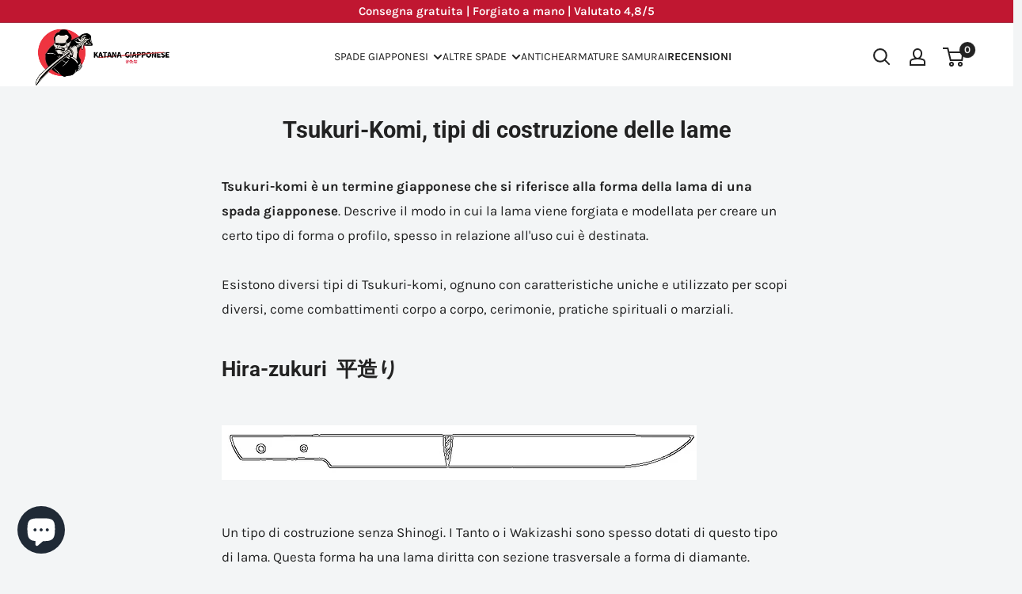

--- FILE ---
content_type: text/css
request_url: https://katana-giapponese.it/cdn/shop/t/9/assets/custom.css?v=70439519209769458281767012407
body_size: 2661
content:
.promo-banner-section{padding:30px 0}.promo-banner__wrapper{width:100%}.promo-banner__row{display:flex;justify-content:center;align-items:stretch;gap:0;padding:0 20px}.promo-banner__item{flex:1 1 0;position:relative;min-width:0}.promo-banner__item:not(:last-child){border-right:1px solid #e0e0e0}.promo-banner__content{display:flex;flex-direction:column;align-items:center;justify-content:center;text-align:center;padding:30px 25px;height:100%;gap:12px}.promo-banner__image-wrapper{width:60px;height:60px;flex-shrink:0;display:flex;align-items:center;justify-content:center;margin-bottom:8px}.promo-banner__image{max-width:100%;max-height:100%;object-fit:contain;display:block}.promo-banner__heading{font-size:18px;font-weight:600;line-height:1.2;margin:0;color:inherit}.promo-banner__subtitle{font-size:15px;line-height:1.3;margin:0;color:inherit;opacity:.9}.promo-banner__description{font-size:14px;line-height:1.4;margin:8px 0;color:inherit}.promo-banner__description p{margin:0 0 6px}.promo-banner__description p:last-child{margin-bottom:0}.promo-banner__button{display:inline-block;padding:10px 28px;border-radius:25px;font-weight:600;text-decoration:none;transition:all .2s ease;border:none;cursor:pointer;font-size:15px;margin-top:8px}.promo-banner__button:hover{transform:translateY(-2px);box-shadow:0 4px 12px #00000026}.promo-banner__promo-code{display:inline-flex;align-items:center;gap:10px;padding:6px 14px;border-radius:20px;font-weight:600;margin-top:6px}.promo-banner__code-label{font-size:11px;text-transform:uppercase;letter-spacing:.8px;opacity:.9}.promo-banner__code-value{font-size:15px;letter-spacing:1.2px;font-weight:700}.promo-banner__note{font-size:12px;margin-top:10px;opacity:.6;font-style:normal}.promo-banner__custom-code{width:100%;margin-top:10px}@media screen and (max-width: 740px){.promo-banner__row{padding:0 10px}.promo-banner__content{padding:20px 10px;font-size:14px}.promo-banner__heading{font-size:15px}.promo-banner__subtitle{font-size:13px}.promo-banner__image-wrapper{width:50px;height:50px;margin-bottom:6px}.promo-banner__button{padding:8px 20px;font-size:13px}.promo-banner__promo-code{padding:5px 12px}.promo-banner__code-label{font-size:10px}.promo-banner__code-value{font-size:13px}}@media screen and (min-width: 741px){.promo-banner__item{max-width:300px}}.vs_line_property{width:100%;margin-bottom:30px}.vs_line_property.hide{display:none}#your-name{width:100%;height:48px;padding:12px 15px;border:1px solid var(--form-border-color);border-radius:2px;background:var(--input-background);font-size:1rem;box-shadow:0 1px rgba(var(--border-color-rgb),.25) inset;transition:border-color .2s ease-in-out,box-shadow .2s ease-in-out}#your-name::placeholder{color:var(--text-color);opacity:.5;font-style:italic}#your-name:focus{border-color:var(--accent-color);box-shadow:0 0 0 1px var(--accent-color);outline:none}.vs_bottom_line_text{display:flex;justify-content:space-between}.made-in-japan{display:flex;gap:10px;align-items:center;margin-bottom:25px}.made-in-japan__image{max-width:25px;line-height:0}.made-in-japan__image>img{max-width:100%}.tooltip{position:relative}.tooltip__icon{line-height:0}.tooltip__icon svg{width:24px}.tooltip__image{max-width:150px;position:absolute;top:50%;transform:translateY(-50%);left:40px;border-radius:3px;border:1px solid var(--border-color);opacity:0;pointer-events:none;transition:all .2s;z-index:10}.tooltip__icon:hover+.tooltip__image{opacity:1}.product-form__option-wrapper{display:flex;align-items:center;gap:10px}@media (max-width: 499px){.tooltip__image{top:0;left:50%;transform:translate(-50%,-110%)}}.block-swatch{position:relative}.block-swatch__tag{position:absolute;top:0;left:50%;transform:translate(-50%,-50%);font-weight:700;padding:4px 10px;font-size:15px;border-radius:3px;line-height:1}.product-form__option{margin-bottom:15px!important}.product-form__option-name{margin-bottom:4px!important}.block-swatch-list{margin-top:5px}.block-swatch{margin:3px!important}.block-swatch__item{padding:4px 14px 5px!important}@media screen and (min-width: 641px){.product-form__option-name{margin-bottom:4px!important}}.slideshow__buttons__wrapper{display:flex;gap:10px}@media (max-width: 749px){.slideshow__buttons__wrapper{flex-direction:column}}.product-form__info-list{display:block!important}.product-form__info-item--quantity,.product-form__info-item--submit{width:100%!important;max-width:100%!important}.product-form__add-button{width:100%!important;max-width:100%!important;box-sizing:border-box!important}@media screen and (max-width: 640px){.block-swatch-list{display:flex!important;flex-wrap:wrap!important;gap:8px!important}.block-swatch{flex:1 1 0!important;min-width:0!important}.block-swatch__item{padding:10px 6px!important;font-size:13px!important;white-space:nowrap!important;overflow:hidden!important;text-overflow:ellipsis!important}.block-swatch__tag{font-size:10px!important;padding:2px 4px!important}}.price-list .price:not(.price--compare){font-weight:700!important}.price--highlight{font-weight:700!important}.price--compare{font-weight:400!important}span.price:not(.price--compare){font-weight:700!important}.price-list-wrapper.price-list--with-discount{display:flex!important;justify-content:flex-start;align-items:center;gap:8px;width:auto}.price-list-wrapper .price-list{display:inline-flex;align-items:baseline;line-height:1;gap:.3em}.price-list-wrapper .price-list .price--highlight{margin-right:0!important}.product-label--inline{flex-shrink:0}.price-list-wrapper.price-list--with-discount{flex-wrap:nowrap}.price-list-wrapper .price-list{flex-wrap:nowrap;white-space:nowrap}@media screen and (max-width: 640px){.price-list-wrapper.price-list--with-discount{gap:6px}.product-label--inline{font-size:.8em;padding:3px 6px}.price-list-wrapper .price-list{gap:6px}}.tariffs-message{display:flex;align-items:center;justify-content:center;gap:8px;margin-top:12px}.tariffs-icon{width:20px;height:20px;fill:#00b67b;flex-shrink:0;opacity:.85}.tariffs-text{font-size:13px;font-weight:600;font-style:italic;color:#00b67b;letter-spacing:.3px;text-transform:uppercase}@media screen and (max-width: 640px){.tariffs-message{margin-top:10px;gap:6px}.tariffs-icon{width:18px;height:18px}.tariffs-text{font-size:11px}}.product-custom-labels{display:flex;flex-wrap:wrap;gap:8px;margin-bottom:12px;align-items:center}.product-custom-label{position:relative;display:inline-flex;align-items:center;gap:6px;padding:6px 12px;border-radius:4px;font-size:13px;font-weight:600;line-height:1.2;background-color:#f5f5f5;color:#333;white-space:nowrap;transition:transform .2s ease,box-shadow .2s ease}.product-custom-label.has-tooltip{cursor:help}.product-custom-label.has-tooltip:hover{transform:translateY(-2px);box-shadow:0 4px 8px #00000026}.product-custom-label__icon{width:20px;height:20px;object-fit:contain;flex-shrink:0}.product-custom-label__text{font-weight:600;text-transform:uppercase;letter-spacing:.3px}.product-custom-label__tooltip{position:absolute;bottom:calc(100% + 8px);left:50%;transform:translate(-50%) translateY(-5px);background-color:#333;color:#fff;padding:10px 14px;border-radius:6px;font-size:13px;font-weight:400;line-height:1.4;white-space:normal;max-width:280px;min-width:200px;text-align:center;text-transform:none;letter-spacing:normal;opacity:0;visibility:hidden;transition:opacity .3s ease,transform .3s ease,visibility .3s,left .3s ease;pointer-events:none;z-index:1000;box-shadow:0 4px 12px #0000004d}.product-custom-label__tooltip:after{content:"";position:absolute;top:100%;left:50%;transform:translate(-50%);border:6px solid transparent;border-top-color:#333;transition:left .3s ease}.product-custom-label.tooltip-align-left .product-custom-label__tooltip{left:0;transform:translate(0) translateY(-5px)}.product-custom-label.tooltip-align-left .product-custom-label__tooltip:after{left:20px;transform:translate(0)}.product-custom-label.tooltip-align-right .product-custom-label__tooltip{left:100%;transform:translate(-100%) translateY(-5px)}.product-custom-label.tooltip-align-right .product-custom-label__tooltip:after{left:calc(100% - 20px);transform:translate(0)}.product-custom-label.tooltip-align-left.tooltip-active .product-custom-label__tooltip,.product-custom-label.tooltip-align-left.has-tooltip:hover .product-custom-label__tooltip{transform:translate(0) translateY(0)}.product-custom-label.tooltip-align-right.tooltip-active .product-custom-label__tooltip,.product-custom-label.tooltip-align-right.has-tooltip:hover .product-custom-label__tooltip{transform:translate(-100%) translateY(0)}@media (hover: hover) and (pointer: fine){.product-custom-label.has-tooltip:hover .product-custom-label__tooltip{opacity:1;visibility:visible;transform:translate(-50%) translateY(0)}}.product-custom-label.tooltip-active .product-custom-label__tooltip{opacity:1;visibility:visible;transform:translate(-50%) translateY(0)}@media screen and (max-width: 640px){.product-custom-labels{gap:6px;margin-bottom:10px}.product-custom-label{padding:5px 10px;font-size:12px;gap:5px}.product-custom-label__icon{width:18px;height:18px}.product-custom-label__tooltip{font-size:12px;padding:8px 12px;max-width:240px;min-width:180px}}.product-highlights{display:flex;gap:20px;margin-top:10px}.product-highlight{flex:1;display:flex;flex-direction:column;align-items:center;text-align:center;padding:12px;background-color:#f5f5f5;border-radius:4px}.vs_line_property{margin-top:-15px}.product-highlight__image{width:80px;height:80px;margin-bottom:12px}.product-highlight__image img{max-width:100%;height:auto;object-fit:contain}.product-highlight__title{font-size:14px;font-weight:700;line-height:1.3;margin:0 0 6px}.product-highlight__description{font-size:13px;font-weight:400;line-height:1.4;margin:0;color:#666}@media screen and (max-width: 640px){.product-highlights{flex-direction:column;gap:10px}.product-highlight{display:grid;grid-template-columns:60px 1fr;grid-template-rows:auto auto;text-align:left;gap:4px 12px;padding:8px}.product-highlight__image{width:60px;height:60px;margin-bottom:0;grid-row:1 / 3}.product-highlight__title{align-self:end;margin-bottom:0}.product-highlight__description{align-self:start}}.product-form__info-item{display:flex!important;align-items:center!important;gap:8px!important;margin-bottom:12px!important;flex-wrap:nowrap!important;overflow:visible!important}.product-form__info-content{display:flex!important;align-items:center!important;width:auto!important;flex-grow:1!important;min-width:0!important;overflow:visible!important}.price-list-wrapper.price-list--with-discount{display:flex!important;align-items:center!important;gap:8px!important;width:100%!important;max-width:100%!important;flex-wrap:nowrap!important}.price-list{flex-shrink:0!important;display:flex!important;gap:6px!important}.product-label--inline{flex-shrink:1!important;min-width:fit-content!important;white-space:nowrap!important}@media screen and (max-width: 640px){.product-form__info-item{gap:4px!important}.price-list-wrapper.price-list--with-discount{gap:10px!important}.product-label--inline{font-size:13px!important;padding:4px 8px!important}}@media screen and (max-width: 400px){.product-label--inline{font-size:12px!important;padding:3px 6px!important}.price-list-wrapper.price-list--with-discount{gap:10px!important}}.template-collection [data-section-type=quick-links]{margin:20px 0}.template-collection [data-section-type=quick-links] .quick-links__link{padding:15px 5px}@media screen and (max-width: 640px){.template-collection [data-section-type=quick-links] .quick-links__link{font-size:13px}}.collection__toolbar--bordered{margin-top:0}@media screen and (min-width: 641px){.template-collection [data-section-type=quick-links] .quick-links__link{padding:16px;transition:all ease-in-out .2s;background-color:#fff;border-right:1px solid var(--border-color)}.template-collection [data-section-type=quick-links] .quick-links__link:last-child{border-right:0}.template-collection [data-section-type=quick-links] .quick-links__link:hover{padding:16px;background-color:#f9f9f9}}.template-collection .page__sub-header{margin:20px 0}.loox-rating.loox-widget{margin-bottom:8px}@media screen and (min-width: 641px){.template-product .card__section{padding:20px 25px}}.product-meta__title{margin-bottom:8px}.product-form__selected-value{font-weight:400}.product-meta__price{margin:8px 0 12px}.product-meta__price .price-list{font-size:1.25em}.card__separator{width:100%;margin:15px 0}@media screen and (max-width: 640px){.product-meta__price{margin:6px 0 10px}.vs_line_property{margin-bottom:25px}.product-form__option-name{font-size:15px}.block-swatch__item{padding:8px 6px!important}.block-swatch-list{margin-top:0}.product-form__option{margin-bottom:10px!important}.product-form__payment-container{padding-top:10px!important}#your-name{font-size:13px}}.product-meta__title-row{display:flex;align-items:center;column-gap:16px;flex-wrap:wrap}.product-meta__title-row .product-meta__title{margin-bottom:0}.product-meta__stock{flex-shrink:0}.product-meta__stock .inventory{display:inline-flex;align-items:center;padding-left:1em;font-style:italic}.shopify-app-block>div[style*=text-align]>p,.shopify-app-block>div[style*="text-align: center"]>p{font-size:28px!important;line-height:1.3!important;margin-bottom:40px}@media screen and (max-width: 640px){.shopify-app-block>div[style*=text-align]>p,.shopify-app-block>div[style*="text-align: center"]>p{font-size:22px!important}.product-gallery__carousel-wrapper{margin-bottom:10px}.template-product .card__section{padding-bottom:10px}}.inventory--high,.inventory--low{color:#00b67b!important}.inventory--high:before,.inventory--low:before{background:#00b67b!important}.product-form__add-button{display:inline-flex;align-items:center;justify-content:center;gap:0}.add-button__text{flex-shrink:0}.add-button__separator{margin:0 8px;opacity:.7}.add-button__price{font-weight:inherit}@media screen and (min-width: 1000px){.product-meta__title-row{padding-top:15px;justify-content:space-between}.product-gallery--thumbnails-left{position:relative;gap:10px}.product-gallery--thumbnails-left .product-gallery__carousel-wrapper{flex:1 0 auto;margin:0 0 0 106px}.product-gallery--thumbnails-left .scroller{position:absolute;left:0;top:0;height:100%;width:96px}.product-gallery--thumbnails-left .scroller__inner{height:100%}.product-gallery--thumbnails-left .product-gallery__thumbnail-list{height:100%;max-height:100%;overflow-y:auto;overflow-x:hidden}.product-gallery--thumbnails-left .product-gallery__thumbnail{margin:0 0 5px;width:100%;height:auto}.product-gallery--thumbnails-bottom{flex-direction:column}.product-gallery--thumbnails-bottom .product-gallery__carousel-wrapper{width:100%;margin:0 0 15px}.product-gallery--thumbnails-bottom .product-gallery__size-limiter{max-width:100%!important;width:100%}.product-gallery--thumbnails-bottom .scroller{width:100%;overflow:hidden}.product-gallery--thumbnails-bottom .scroller__inner{overflow-x:auto;overflow-y:hidden;white-space:nowrap;padding-bottom:10px;margin-bottom:-10px;-ms-overflow-style:none;scrollbar-width:none}.product-gallery--thumbnails-bottom .scroller__inner::-webkit-scrollbar{display:none}.product-gallery--thumbnails-bottom .product-gallery__thumbnail-list{display:flex;flex-wrap:nowrap;justify-content:flex-start;align-items:flex-start;max-height:none;width:max-content;margin:0;gap:8px}.product-gallery--thumbnails-bottom .product-gallery__thumbnail{flex-shrink:0;width:80px;height:auto;margin:0}.product-gallery--thumbnails-bottom .product-gallery__thumbnail .aspect-ratio{display:block;width:100%}}.template-product .page__sub-header{margin:15px 0}@media screen and (min-width: 641px){.product-gallery--thumbnails-left .product-gallery__thumbnail{width:100%}}@media screen and (max-width: 999px){.collection__toolbar{position:unset;top:unset}}@media screen and (max-width: 999px){.product-gallery__carousel{touch-action:pan-y pinch-zoom;cursor:grab}.product-gallery__carousel.is-pointer-down{cursor:grabbing}.product-gallery__carousel .flickity-viewport{touch-action:pan-y pinch-zoom}.product-gallery__thumbnail-list{display:flex!important;flex-wrap:wrap;justify-content:center;align-items:center;gap:8px;width:100%!important;padding:8px 0}.product-gallery{margin-bottom:0}.product-gallery__thumbnail-list:before,.product-gallery__thumbnail-list:after{display:none!important}.product-gallery__thumbnail{width:8px!important;height:8px!important;min-width:8px;padding:0!important;margin:0!important;border-radius:50%;background-color:var(--border-color, #ccc);border:none!important;transition:all .2s ease}.product-gallery__thumbnail.is-nav-selected{width:10px!important;height:10px!important;min-width:10px;background-color:var(--accent-color, #000)}.product-gallery__thumbnail .aspect-ratio,.product-gallery__thumbnail img,.product-gallery__thumbnail-badge{display:none!important}.product-gallery .scroller{margin:0!important}.product-gallery .scroller__inner{overflow:visible!important;display:flex;justify-content:center}}@media screen and (min-width: 641px){.product-form__payment-container>*{margin:9px 0}}@media screen and (max-width: 740px){.announcement-bar__inner{padding:4px 0!important}}.header{padding:5px 0}@media screen and (min-width: 1000px){.nav-bar__item{margin-right:0}}@media screen and (max-width: 999px){.announcement-bar__slider{font-size:14px}.sticky-atc{position:fixed;bottom:0;left:0;right:0;z-index:100;background:var(--background, #fff);padding:12px 15px;box-shadow:0 -2px 10px #0000001a;transform:translateY(100%);transition:transform .3s ease-out}.sticky-atc.is-visible{transform:translateY(0)}.sticky-atc__button{width:100%;display:flex;align-items:center;justify-content:center;gap:8px}.sticky-atc__button .add-button__separator{opacity:.7}}@media screen and (min-width: 1000px){.sticky-atc{display:none!important}.product-form .loox-rating.loox-widget{position:absolute;top:-16px;left:50%;transform:translate(-50%);min-width:max-content;background-color:#fff;padding:0 10px;border-radius:5px;border:solid 1px #e1e3e4}.product-block-list__item .card__section{position:relative}.product-block-list__item .loox-rating-label{font-size:14px}}@media screen and (min-width: 1000px){.header__inline-nav .nav-bar__linklist{justify-content:flex-start!important}}
/*# sourceMappingURL=/cdn/shop/t/9/assets/custom.css.map?v=70439519209769458281767012407 */
